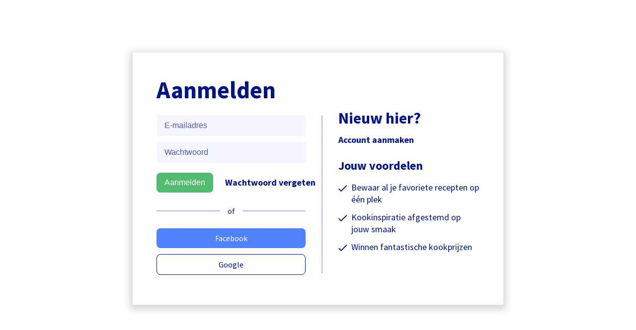

--- FILE ---
content_type: text/html
request_url: https://azprdb2c001.blob.core.windows.net/solo/signincustom.html
body_size: 16369
content:
<!DOCTYPE html>
<html id="lang" lang="en">

<head>
    <meta name="viewport" content="width=device-width, initial-scale=1.0">

    <style>
        /* source-sans-pro-regular - latin */
        
        @font-face {
            font-family: 'Source Sans Pro';
            font-style: normal;
            font-weight: 400;
            src: url('https://azprdb2c001.blob.core.windows.net/solo/source-sans-pro-v18-latin-regular.eot');
            /* IE9 Compat Modes */
            /* https://kannanregistrationnew1.blob.core.windows.net/root/Solo-bg-img.png */
            src: url('https://azprdb2c001.blob.core.windows.net/solo/source-sans-pro-v18-latin-regular.eot?#iefix') format('embedded-opentype'), /* IE6-IE8 */
            url('https://azprdb2c001.blob.core.windows.net/solo/source-sans-pro-v18-latin-regular.woff2') format('woff2'), /* Super Modern Browsers */
            url('https://azprdb2c001.blob.core.windows.net/solo/source-sans-pro-v18-latin-regular.woff') format('woff'), /* Modern Browsers */
            url('https://azprdb2c001.blob.core.windows.net/solo/source-sans-pro-v18-latin-regular.ttf') format('truetype'), /* Safari, Android, iOS */
            url('https://azprdb2c001.blob.core.windows.net/solo/source-sans-pro-v18-latin-regular.svg#SourceSansPro') format('svg');
            /* Legacy iOS */
        }
        /* source-sans-pro-700 - latin */
        
        @font-face {
            font-family: 'Source Sans Pro';
            font-style: normal;
            font-weight: 700;
            src: url('https://azprdb2c001.blob.core.windows.net/solo/source-sans-pro-v18-latin-700.eot');
            /* IE9 Compat Modes */
            src: local(''), url('https://azprdb2c001.blob.core.windows.net/solo/source-sans-pro-v18-latin-700.eot?#iefix') format('embedded-opentype'), /* IE6-IE8 */
            url('https://azprdb2c001.blob.core.windows.net/solo/source-sans-pro-v18-latin-700.woff2') format('woff2'), /* Super Modern Browsers */
            url('https://azprdb2c001.blob.core.windows.net/solo/source-sans-pro-v18-latin-700.woff') format('woff'), /* Modern Browsers */
            url('https://azprdb2c001.blob.core.windows.net/solo/source-sans-pro-v18-latin-700.ttf') format('truetype'), /* Safari, Android, iOS */
            url('https://azprdb2c001.blob.core.windows.net/solo/source-sans-pro-v18-latin-700.svg#SourceSansPro') format('svg');
            /* Legacy iOS */
        }
        
        body {
            color: #001489;
            font-family: Source Sans Pro;
            font-style: normal;
            margin: 0;
            font-size: 16px;
        }
        .modal-overlay{
	        background: #000;
	        opacity: 0.6;
 	        height: auto;
	        width: auto;
	        position: absolute;
	        left: 0px;
	        top: 0px;
            bottom:0px;
            right: 0px;
	        z-index: 1001;
        }
        
        .imprint-en:lang(en),
        .imprint-fr:lang(fr),
        .imprint-nl:lang(nl) {
            display: inherit !important;
        }
        
        .imprint {
            display: none;
        }
        
        .forgotPassword a,
        button#next,
        button#GoogleExchange,
        button#FacebookExchange,
        h6#new-acc,
        .new-acc p,
        .intro h2,
        .bnfts h4,
        .bnfts ul li::marker {
            font-weight: bold;
        }
        
        .bnfts ul li,
        .divider h2,
        .new-acc p {
            font-weight: normal;
        }
        
        .forgotPassword a,
        button#next,
        button#GoogleExchange,
        button#FacebookExchange,
        h6#new-acc,
        .divider h2,
        .new-acc p,
        .bnfts ul li,
        .list span {
            font-size: 16px;
            line-height: 24px;
        }
        
        .main {
            background: #ffffff;
            padding: 64px 24px;
        }
        
         ::placeholder {
            color: #001489;
            opacity: 0.7;
        }
        
        div#api {
            display: flex;
            flex-direction: column;
        }
        
        div#api .social {
            order: 2;
        }
        
        div#api .social+.divider,
        div#api .social .intro h2,
        label,
        .create,
        .password-label,
        a#forgotPassword {
            display: none;
        }
        
        .intro h2 {
            margin: 0 0 22px 0;
            font-size: 32px;
            line-height: 38px;
        }
        
        input#signInName,
        input#password {
            width: 100%;
            background: #F4F5FF;
            border: none;
            color: #001489;
            padding: 12px 16px;
            margin: 0 0 12px 0;
            box-sizing: border-box;
        }
        
        input#signInName:focus-visible,
        input#password:focus-visible {
            outline: 1px solid #001489;
        }
        
        .forgotPassword {
            height: 0;
        }
        
        .forgotPassword a {
            position: relative;
            top: -145px;
            left: 120px;
            color: #001489;
        }
        
        button#next {
            color: #FFFFFF;
            background: #52BB6F;
            border-radius: 8px;
            margin: 4px 16px 45px 0;
            padding: 8px 16px;
            border: none;
            overflow-wrap: break-word;
            cursor: pointer;
        }
        
        .divider {
            display: flex;
            flex-wrap: nowrap;
            align-items: center;
            margin-bottom: 43px;
            height: 0;
        }
        
        .divider h2 {
            display: flex;
            padding: 0 15px;
            margin: 0;
            text-transform: lowercase;
        }
        
        .divider::before,
        .divider::after {
            content: '';
            flex: 1 1 auto;
            opacity: 0.3;
            border: 1px solid #001489;
        }
        
        button#GoogleExchange {
            margin-bottom: 0;
        }
        
        button#GoogleExchange,
        button#FacebookExchange {
            width: 100%;
            color: #001489;
            background-color: #FFFFFF;
            border-radius: 8px;
            margin: 0 0 12px 0;
            font-family: Source Sans Pro;
            font-style: normal;
            height: auto;
            padding: 8px;
            border: 1px solid #001489;
            padding: 8px 12px;
            overflow-wrap: break-word;
            cursor: pointer;
        }
        
        button#FacebookExchange {
            color: #FFFFFF;
            background-color: #5081FF;
            border: none;
        }
        
        .content-wrapper {
            margin: 32px 0 0 0;
        }
        
        .new-acc {
            display: flex;
            align-items: center;
            justify-content: center;
        }
        
        h6#new-acc:hover,
        button#ForgotPasswordExchange:hover {
            text-decoration: underline;
        }
        
        h6#new-acc {
            margin: 0 0 0 8px;
            color: #001489;
            cursor: pointer;
        }
        
        .new-acc p {
            margin: 0;
        }
        
        .bnfts h4 {
            margin: 32px 0 0 0;
            font-size: 20px;
            line-height: 28px;
        }
        
        .bnfts ul {
            padding-left: 0px;
            list-style-type: none;
        }
        
        .list {
            display: flex;
            align-items: flex-start;
            margin-bottom: 16px;
        }
        
        .list svg {
            transform: translateY(5px);
        }
        
        .bnfts ul li {
            margin: 0 0 0 8px;
        }
        .bnfts ul .list:last-child {
            margin-bottom: 0;
        }
        
        .entry-item {
            display: flex;
            flex-direction: column;
        }
        
        .password-label {
            display: block;
            order: 3;
        }
        
        button#ForgotPasswordExchange {
            background: none;
            border: none;
            color: #001489;
            cursor: pointer;
            position: relative;
            bottom: 224px;
            left: 111px;
            font-size: 16px;
            font-family: 'Source Sans Pro';
            font-weight: bold;
            padding: 0;
        }
        
        .options div:nth-child(3) {
            height: 0;
        }
        
        .entry p {
            margin-top: 0;
            margin-bottom: 0;
        }
        
        .error {
            color: red;
            margin-bottom: 8px;
        }

        div#simplemodal-data,
        #requiredFieldMissing,
        .verifying-modal{
            display: none!important;
        }
        .new-acc a {
            text-decoration: none;
        }
        .new-acc a:hover {
            text-decoration: underline;
        }
        input {
            font-size: 100%;
        }

        @media (min-width: 36rem) and (max-width: 61.9375rem) {
            body {
                background-image: url(https://azprdb2c001.blob.core.windows.net/solo/Solo-bg-img.png);
                background-position: center;
                background-repeat: no-repeat;
                background-size: cover;
                background-attachment: fixed;
            }
            .main {
                max-width: 400px;
                margin: 125px auto;
                padding: 48px;
            }
        }
        
        @media (min-width: 62rem) {
            .main {
                display: flex;
                max-width: 650px;
                padding: 48px;
                box-shadow: 0px 4px 12px 6px rgba(0, 0, 0, 0.15);
                position: relative;
                top: 50vh;
                transform: translateY(-50%);
                margin: auto;
            }
            body {
                background-image: url(https://azprdb2c001.blob.core.windows.net/solo/Solo-bg-img.png);
                background-position: center;
                background-repeat: no-repeat;
                background-size: cover;
                background-attachment: fixed;
            }
            div#api .social,
            .localAccount {
                width: 300px;
                padding: 0 32px 0 0;
            }
            button#next {
                margin: 8px 24px 37px 0;
            }
            .content-wrapper {
                margin: 64px 0 0 32px;
            }
            .intro h2 {
                margin: 0 0 24px 0;
                font-size: 48px;
                line-height: 54px;
            }
            .new-acc {
                flex-direction: column;
                align-items: flex-start;
            }
            .bnfts ul li,
            .list span,
            h6#new-acc {
                font-size: 18px;
            }
            .list{
                margin-bottom: 12px;
            }
            h6#new-acc {
                margin: 12px 0 0;
            }
            .new-acc p {
                font-weight: bold;
                font-size: 32px;
                line-height: 40px;
            }
            .bnfts h4 {
                margin: 24px 0 12px;
                font-size: 24px;
                line-height: 32px;
            }
            .content-divider {
                content: '';
                border: 1px solid #001489;
                display: flex;
                height: 316px;
                position: relative;
                top: 79px;
                opacity: 0.3;
            }
            button#ForgotPasswordExchange {
                font-size: 18px;
                bottom: 210px;
            }
            .divider {
                margin-bottom: 35px;
            }
        }
    </style>
    <title class="imprint imprint-nl">Solo-aanmelding</title>
    <title class="imprint imprint-fr">Connexion solo</title>
    <title class="imprint imprint-en">Solo Signin</title>
    <link rel="icon" type="image/png" sizes="32x32" href="https://azprdb2c001.blob.core.windows.net/solo/favicon-32x32.png">
    <link rel="icon" type="image/png" sizes="96x96" href="https://azprdb2c001.blob.core.windows.net/solo/favicon-96x96.png">
    <link rel="icon" type="image/png" sizes="16x16" href="https://azprdb2c001.blob.core.windows.net/solo/favicon-16x16.png">
</head>

<body>
    <div class="main">
        <div id="api" data-name="Unified">
        </div>
        <div class="content-divider"></div>
        <div class="content-wrapper">
            <div class="new-acc">
                <p class="new-here imprint imprint-en">New Here?</p>
                <p class="new-here imprint imprint-fr">Nouveau ici?</p>
                <p class="new-here imprint imprint-nl">Nieuw hier?</p>
                <a class="imprint imprint-en" href="https://www.solo.be/nl/Registration"><h6 id="new-acc">Create an account</h6></a>
                <a class="imprint imprint-fr" href="https://www.solo.be/fr/Registration"><h6 id="new-acc">Créer un compte</h6></a>
                <a class="imprint imprint-nl" href="https://www.solo.be/nl/Registration"><h6 id="new-acc">Account aanmaken</h6></a>
            </div>
            <div class="bnfts">
                <h4 class="imprint imprint-en">Your benefits</h4>
                <h4 class="imprint imprint-fr">Vos avantages</h4>
                <h4 class="imprint imprint-nl">Jouw voordelen</h4>
                <ul>
                    <div class="list">
                        <div class = "svg">
                            <svg width="18" height="14" viewBox="0 0 18 14" fill="none" xmlns="http://www.w3.org/2000/svg">
                                <path d="M17.5 1.41L5.5 13.41L0 7.91L1.41 6.5L5.5 10.58L16.09 1.52588e-07L17.5 1.41Z" fill="#001489"></path>
                            </svg>
                        </div>
                        <li class="imprint imprint-en"> Save all your favorite recipes in one place</li>
                        <li class="imprint imprint-fr"> Enregistrez toutes vos recettes préférées au même endroit</li>
                        <li class="imprint imprint-nl"> Bewaar al je favoriete recepten op één plek</li>
                    </div>
                    <div class="list">
                        <div class = "svg">
                            <svg width="18" height="14" viewBox="0 0 18 14" fill="none" xmlns="http://www.w3.org/2000/svg">
                                <path d="M17.5 1.41L5.5 13.41L0 7.91L1.41 6.5L5.5 10.58L16.09 1.52588e-07L17.5 1.41Z" fill="#001489"></path>
                            </svg>
                        </div>
                        <li class="imprint imprint-en"> Cooking inspiration tailored to your taste</li>
                        <li class="imprint imprint-fr"> Inspiration culinaire adaptée à vos goûts</li>
                        <li class="imprint imprint-nl"> Kookinspiratie afgestemd op jouw smaak</li>
                    </div>
                    <div class="list">
                        <div class = "svg">
                            <svg width="18" height="14" viewBox="0 0 18 14" fill="none" xmlns="http://www.w3.org/2000/svg">
                                <path d="M17.5 1.41L5.5 13.41L0 7.91L1.41 6.5L5.5 10.58L16.09 1.52588e-07L17.5 1.41Z" fill="#001489"></path>
                            </svg>
                        </div>
                        <li class="imprint imprint-en"> Win fantastic cooking prizes</li>
                        <li class="imprint imprint-fr"> Gagnez des prix de cuisine fantastiques</li>
                        <li class="imprint imprint-nl"> Winnen fantastische kookprijzen</li>
                    </div>
                </ul>
            </div>
        </div>
    </div>
    <script src="https://azprdb2c001.blob.core.windows.net/solo/signincustom.js"></script>
</body>
</html>



--- FILE ---
content_type: text/javascript
request_url: https://azprdb2c001.blob.core.windows.net/solo/signincustom.js
body_size: 2630
content:
var observer = new MutationObserver(changePosition);
var signInBtn = document.querySelector('button#next') || false;
var EmailAddress = document.querySelector('#signInName') || false;
if(signInBtn){
    observer.observe(signInBtn, {
        childList: true,
        characterData: true,
        subtree: true,
        attributes: true
    });
}

function changePosition() {
    const signBtn = document.querySelector('#next');
    const fgtPwdWidth = document.querySelector('#ForgotPasswordExchange');
    // const signBtnMargin = Number(window.getComputedStyle(signBtn).marginRight.toString().replace('px',''));
    // const calcTotalWidth = signBtn.offsetWidth + signBtnMargin + fgtPwdWidth.offsetWidth;
    // const inputElementWidth = document.querySelector('#signInName').offsetWidth;
    // if(calcTotalWidth>inputElementWidth){
    //     signBtn.style.marginBottom = "57px";
    //     fgtPwdWidth.style.bottom = '188px';
    //     fgtPwdWidth.style.left = '0';
    // }else{
        signBtn.removeAttribute('style');
        fgtPwdWidth.removeAttribute('style');
        var wdth = signInBtn.offsetWidth;
        var marginRgtVl = parseInt(window.getComputedStyle(signInBtn).marginRight.replace('px', ''));
        var width = wdth + marginRgtVl + 'px';
        document.querySelector('button#ForgotPasswordExchange').style.left = `${width}`;
    // }
}
setTimeout(() => {
    if(signInBtn){
        changePosition();
    }
}, 100);
var ptrnVal = "^[a-zA-Z0-9.!#$%&'^_`{}~-]+@[a-zA-Z0-9-]+(?:\.[a-zA-Z0-9-]+)*$";
document.querySelector('#signInName').setAttribute('type','email');
if(EmailAddress) EmailAddress.setAttribute('pattern',`${ptrnVal}`);

window.addEventListener("orientationchange",()=>{
setTimeout(()=>{
    const scrOrientType = screen.orientation.type;
    changePosition();
    },50);
});


        
var observer = new MutationObserver(function (event) {
    if(document.documentElement.className.match('translated')) {
        var lang = document.querySelector('html').getAttribute('lang');
        if(lang == 'en'){
            var ui_locales =window.location.search.split('&')[5].split('=')[1];
            var href = document.querySelector(`.new-acc a.imprint-${lang}`).getAttribute('href').split('/');
            var URL = `${href[0]}//${href[2]}/${ui_locales}/${href[4]}`;
            document.querySelector(`.new-acc a.imprint-${lang}`).setAttribute('href',`${URL}`);
        }
    }
});

observer.observe(document.documentElement, {
  attributes: true,
  attributeFilter: ['class'],
  childList: false,
  characterData: false
});